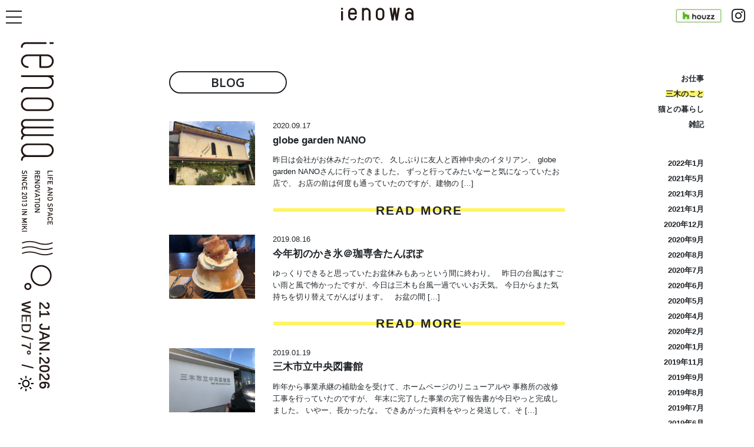

--- FILE ---
content_type: text/html; charset=UTF-8
request_url: https://ienowa.com/blog_category/miki/
body_size: 19188
content:
<!DOCTYPE html>
<html lang="ja">
<head>
	<meta charset="UTF-8" />
	<meta name="viewport" content="width=device-width, initial-scale=1.0">
	<meta name="format-detection" content="telephone=no">
	<title>三木のこと | BLOGカテゴリ | IENOWA</title>

	<link href="https://fonts.googleapis.com/css?family=Open+Sans" rel="stylesheet">
	<link rel="stylesheet" href="https://ienowa.com/ienowa/wp-content/themes/ienowa/assets/fonts/weather-icons/css/weather-icons.min.css">
	<link rel="stylesheet" href="https://ienowa.com/ienowa/wp-content/themes/ienowa/assets/fonts/font-awesome/css/font-awesome.min.css">
	<link rel="stylesheet" href="https://ienowa.com/ienowa/wp-content/themes/ienowa/assets/stylesheets/styles.css">
	<link rel='dns-prefetch' href='//s.w.org' />
<link rel="alternate" type="application/rss+xml" title="IENOWA &raquo; 三木のこと BLOGカテゴリ のフィード" href="https://ienowa.com/blog_category/miki/feed/" />
		<script type="text/javascript">
			window._wpemojiSettings = {"baseUrl":"https:\/\/s.w.org\/images\/core\/emoji\/11\/72x72\/","ext":".png","svgUrl":"https:\/\/s.w.org\/images\/core\/emoji\/11\/svg\/","svgExt":".svg","source":{"concatemoji":"https:\/\/ienowa.com\/ienowa\/wp-includes\/js\/wp-emoji-release.min.js?ver=4.9.26"}};
			!function(e,a,t){var n,r,o,i=a.createElement("canvas"),p=i.getContext&&i.getContext("2d");function s(e,t){var a=String.fromCharCode;p.clearRect(0,0,i.width,i.height),p.fillText(a.apply(this,e),0,0);e=i.toDataURL();return p.clearRect(0,0,i.width,i.height),p.fillText(a.apply(this,t),0,0),e===i.toDataURL()}function c(e){var t=a.createElement("script");t.src=e,t.defer=t.type="text/javascript",a.getElementsByTagName("head")[0].appendChild(t)}for(o=Array("flag","emoji"),t.supports={everything:!0,everythingExceptFlag:!0},r=0;r<o.length;r++)t.supports[o[r]]=function(e){if(!p||!p.fillText)return!1;switch(p.textBaseline="top",p.font="600 32px Arial",e){case"flag":return s([55356,56826,55356,56819],[55356,56826,8203,55356,56819])?!1:!s([55356,57332,56128,56423,56128,56418,56128,56421,56128,56430,56128,56423,56128,56447],[55356,57332,8203,56128,56423,8203,56128,56418,8203,56128,56421,8203,56128,56430,8203,56128,56423,8203,56128,56447]);case"emoji":return!s([55358,56760,9792,65039],[55358,56760,8203,9792,65039])}return!1}(o[r]),t.supports.everything=t.supports.everything&&t.supports[o[r]],"flag"!==o[r]&&(t.supports.everythingExceptFlag=t.supports.everythingExceptFlag&&t.supports[o[r]]);t.supports.everythingExceptFlag=t.supports.everythingExceptFlag&&!t.supports.flag,t.DOMReady=!1,t.readyCallback=function(){t.DOMReady=!0},t.supports.everything||(n=function(){t.readyCallback()},a.addEventListener?(a.addEventListener("DOMContentLoaded",n,!1),e.addEventListener("load",n,!1)):(e.attachEvent("onload",n),a.attachEvent("onreadystatechange",function(){"complete"===a.readyState&&t.readyCallback()})),(n=t.source||{}).concatemoji?c(n.concatemoji):n.wpemoji&&n.twemoji&&(c(n.twemoji),c(n.wpemoji)))}(window,document,window._wpemojiSettings);
		</script>
		<style type="text/css">
img.wp-smiley,
img.emoji {
	display: inline !important;
	border: none !important;
	box-shadow: none !important;
	height: 1em !important;
	width: 1em !important;
	margin: 0 .07em !important;
	vertical-align: -0.1em !important;
	background: none !important;
	padding: 0 !important;
}
</style>
<link rel='stylesheet' id='contact-form-7-css'  href='https://ienowa.com/ienowa/wp-content/plugins/contact-form-7/includes/css/styles.css?ver=5.0.5' type='text/css' media='all' />
<script type='text/javascript' src='https://ienowa.com/ienowa/wp-includes/js/jquery/jquery.js?ver=1.12.4'></script>
<script type='text/javascript' src='https://ienowa.com/ienowa/wp-includes/js/jquery/jquery-migrate.min.js?ver=1.4.1'></script>
<link rel='https://api.w.org/' href='https://ienowa.com/wp-json/' />
<link rel="EditURI" type="application/rsd+xml" title="RSD" href="https://ienowa.com/ienowa/xmlrpc.php?rsd" />
<link rel="wlwmanifest" type="application/wlwmanifest+xml" href="https://ienowa.com/ienowa/wp-includes/wlwmanifest.xml" /> 
<meta name="generator" content="WordPress 4.9.26" />
<link rel="apple-touch-icon" sizes="180x180" href="/ienowa/wp-content/uploads/fbrfg/apple-touch-icon.png">
<link rel="icon" type="image/png" sizes="32x32" href="/ienowa/wp-content/uploads/fbrfg/favicon-32x32.png">
<link rel="icon" type="image/png" sizes="16x16" href="/ienowa/wp-content/uploads/fbrfg/favicon-16x16.png">
<link rel="manifest" href="/ienowa/wp-content/uploads/fbrfg/site.webmanifest">
<link rel="mask-icon" href="/ienowa/wp-content/uploads/fbrfg/safari-pinned-tab.svg" color="#5bbad5">
<link rel="shortcut icon" href="/ienowa/wp-content/uploads/fbrfg/favicon.ico">
<meta name="msapplication-TileColor" content="#ffc40d">
<meta name="msapplication-config" content="/ienowa/wp-content/uploads/fbrfg/browserconfig.xml">
<meta name="theme-color" content="#ffffff">	<script src="https://ienowa.com/ienowa/wp-content/themes/ienowa/assets/js/libs.min.js" type="text/javascript"></script>

	<link rel="stylesheet" href="https://ienowa.com/ienowa/wp-content/themes/ienowa/assets/drawer/css/drawer.css">
	<script src="https://ienowa.com/ienowa/wp-content/themes/ienowa/assets/drawer/js/drawer.min.js" type="text/javascript"></script>
	<script src="https://ienowa.com/ienowa/wp-content/themes/ienowa/assets/iscroll.js" type="text/javascript"></script>
	<script src="https://ienowa.com/ienowa/wp-content/themes/ienowa/assets/js/scroll.js" type="text/javascript"></script>
	
</head>
<body class="archive tax-blog_category term-miki term-7 drawer drawer--left">

<main>
<img class="weather-bg" src="https://ienowa.com/ienowa/wp-content/themes/ienowa/assets/images/weather3.php?weather=Clear&temperature=7">

<button type="button" class="drawer-toggle drawer-hamburger">
	<span class="sr-only">toggle navigation</span>
	<span class="drawer-hamburger-icon"></span>
</button>

<header role="banner">
	<nav class="drawer-nav" role="navigation">
		<ul class="drawer-menu">
			<li>
				<a class="drawer-brand" href="#">
					<img src="https://ienowa.com/ienowa/wp-content/themes/ienowa/assets/images/logo-nav.svg">
				</a>
			</li>
			<li><a class="drawer-menu-item" href="https://ienowa.com">TOP</a></li>
			<li><a class="drawer-menu-item" href="https://ienowa.com/news/">news</a></li>
			<li><a class="drawer-menu-item" href="https://ienowa.com/house-shop/">house - 住戸</a></li>
			<li><a class="drawer-menu-item" href="https://ienowa.com/house-shop/?shop=1">shop - 店舗・オフィス</a></li>
			<li><a class="drawer-menu-item" href="https://ienowa.com/pets/">ペットと暮らす家</a></li>
			<li><a class="drawer-menu-item" href="https://ienowa.com/blog/">blog</a></li>
			<li><a class="drawer-menu-item" href="https://ienowa.com#contact">contact</a></li>
			<li><a class="drawer-menu-item" href="https://orunen.thebase.in/" target="_blank">WEB SHOP&emsp;<i class="fa fa-external-link"></i></a></li>
			<li class="pt-4 pl-3">
        <a href="https://www.houzz.jp/pro/a-nakao" target="_blank" class=" btn py-0">
            <img style="width: 82px;" class="align-middle" src="https://ienowa.com/ienowa/wp-content/themes/ienowa/assets/images/top/badge_1.jpg">
        </a>
        <a class="btn text-body" href="https://www.instagram.com/ienowa_nakaokensetsu/" target="_blank"><i class="fa fa-instagram fa-2x"></i></a>
      </li>
			
		</ul>
    </nav>
</header>
<script>
$(document).ready(function() {
	$('.drawer').drawer();
});
</script>
<nav class="nav-pc bg-white">
    <div class="container-fluid py-3">
        <div class="form-row">
            <div class="col-5 col-md-6 offset-2 offset-md-3 text-center">
                <a href="https://ienowa.com">
                    <img src="https://ienowa.com/ienowa/wp-content/themes/ienowa/assets/images/logo-nav.svg">
                </a>
            </div>
            <div class="col-5 col-md-3 text-right">
                <a href="https://www.houzz.jp/pro/a-nakao" target="_blank" class="text-black btn py-0">
                    <img style="width: 82px;" class="align-middle" src="https://ienowa.com/ienowa/wp-content/themes/ienowa/assets/images/top/badge_1.jpg">
                </a>
                <a href="https://www.instagram.com/ienowa_nakaokensetsu/" target="_blank" class="d-inline-block text-black">
                    <i class="fa fa-instagram fa-2x align-middle"></i>
                </a>
            </div>
        </div>
    </div>
</nav>
<div class="py-5">
</div>

<section class="section-concept p-relative pb-5">
    <div class="container py-5">
        <div class="pl-lg-5 pl-md-6">
            <div class="row">
                <div class="col-lg-8 col-xl-9">
                <h4>
                    <span class="title-rounded open-sans bold tracking-1 mb-5">BLOG</span>
                </h4>


                        <archive class="row">
                <div class="col-md-3 mb-3">
                    <img class="img-fluid" src="https://ienowa.com/ienowa/wp-content/uploads/2020/09/IMG_5501.jpg">
                </div>
                <div class="col-md-9 mb-4">
                    <h6>2020.09.17</h6>
                    <h5 class="bold">globe garden NANO</h5>
                    <p class="line-height-18">
                        <p>昨日は会社がお休みだったので、 久しぶりに友人と西神中央のイタリアン、 globe garden NANOさんに行ってきました。 ずっと行ってみたいなーと気になっていたお店で、 お店の前は何度も通っていたのですが、建物の [&hellip;]</p>
                    </p>
                    <a class="btn btn-block bold btn-line-marker" href="https://ienowa.com/blog/globe-garden-nano/">READ MORE</a>
                </div>
            </archive>
                        <archive class="row">
                <div class="col-md-3 mb-3">
                    <img class="img-fluid" src="https://ienowa.com/ienowa/wp-content/uploads/2019/08/IMG_0760.jpg">
                </div>
                <div class="col-md-9 mb-4">
                    <h6>2019.08.16</h6>
                    <h5 class="bold">今年初のかき氷＠珈専舎たんぽぽ</h5>
                    <p class="line-height-18">
                        <p>ゆっくりできると思っていたお盆休みもあっという間に終わり。 &nbsp; 昨日の台風はすごい雨と風で怖かったですが、今日は三木も台風一過でいいお天気。 今日からまた気持ちを切り替えてがんばります。 &nbsp; お盆の間 [&hellip;]</p>
                    </p>
                    <a class="btn btn-block bold btn-line-marker" href="https://ienowa.com/blog/%e4%bb%8a%e5%b9%b4%e5%88%9d%e3%81%ae%e3%81%8b%e3%81%8d%e6%b0%b7%ef%bc%a0%e3%81%9f%e3%82%93%e3%81%bd%e3%81%bd/">READ MORE</a>
                </div>
            </archive>
                        <archive class="row">
                <div class="col-md-3 mb-3">
                    <img class="img-fluid" src="https://ienowa.com/ienowa/wp-content/uploads/2019/01/IMG_0667.jpg">
                </div>
                <div class="col-md-9 mb-4">
                    <h6>2019.01.19</h6>
                    <h5 class="bold">三木市立中央図書館</h5>
                    <p class="line-height-18">
                        <p>昨年から事業承継の補助金を受けて、ホームページのリニューアルや 事務所の改修工事を行っていたのですが、 年末に完了した事業の完了報告書が今日やっと完成しました。 いやー、長かったな。 できあがった資料をやっと発送して、そ [&hellip;]</p>
                    </p>
                    <a class="btn btn-block bold btn-line-marker" href="https://ienowa.com/blog/%e4%b8%89%e6%9c%a8%e5%b8%82%e7%ab%8b%e4%b8%ad%e5%a4%ae%e5%9b%b3%e6%9b%b8%e9%a4%a8/">READ MORE</a>
                </div>
            </archive>
                        <archive class="row">
                <div class="col-md-3 mb-3">
                    <img class="img-fluid" src="https://ienowa.com/ienowa/wp-content/uploads/2018/11/016084bb850a109477351678990135940e77292f96.jpg">
                </div>
                <div class="col-md-9 mb-4">
                    <h6>2018.11.23</h6>
                    <h5 class="bold">WHATNOT HARDWARE STORE</h5>
                    <p class="line-height-18">
                        <p>事務所のある三木市緑が丘から車で約20分。 小野方面の175号線沿いに社長の好きな藤平ラーメンというラーメン屋さん があって時々行くのですが、その向かいに発見した「WHATNOT」さん。 何かできてるなーと気にはなってた [&hellip;]</p>
                    </p>
                    <a class="btn btn-block bold btn-line-marker" href="https://ienowa.com/blog/whatnot/">READ MORE</a>
                </div>
            </archive>
                        <archive class="row">
                <div class="col-md-3 mb-3">
                    <img class="img-fluid" src="https://ienowa.com/ienowa/wp-content/uploads/2018/11/01b30ed6c391d3346d035376dfee9606bf16c01296.jpg">
                </div>
                <div class="col-md-9 mb-4">
                    <h6>2018.11.20</h6>
                    <h5 class="bold">洋食の太陽</h5>
                    <p class="line-height-18">
                        <p>事務所から車で5分のところにある「洋食の太陽」という洋食屋さん。 結構昔からある、いつも行列ができている人気のお店。 最近帰りが遅くなることが多いので、久しぶりに社長と行きました。 &nbsp; 冬といえば、私の大好きな [&hellip;]</p>
                    </p>
                    <a class="btn btn-block bold btn-line-marker" href="https://ienowa.com/blog/%e6%b4%8b%e9%a3%9f%e3%81%ae%e5%a4%aa%e9%99%bd/">READ MORE</a>
                </div>
            </archive>
                        <archive class="row">
                <div class="col-md-3 mb-3">
                    <img class="img-fluid" src="https://ienowa.com/ienowa/wp-content/uploads/2018/12/a1cc86c2063f34f3710fd98e5ac33907.jpg">
                </div>
                <div class="col-md-9 mb-4">
                    <h6>2018.11.08</h6>
                    <h5 class="bold">三木金物まつり2018</h5>
                    <p class="line-height-18">
                        <p>三木といえば金物のまち。 毎年11月の第1土日に開催されている金物まつりには、 市内外から約18万人の来場者が訪れるらしく、 三木の大きなイベントのひとつです。 &nbsp; &nbsp; 包丁や大工道具などの金物が格安 [&hellip;]</p>
                    </p>
                    <a class="btn btn-block bold btn-line-marker" href="https://ienowa.com/blog/%e4%b8%89%e6%9c%a8%e9%87%91%e7%89%a9%e3%81%be%e3%81%a4%e3%82%8a2018/">READ MORE</a>
                </div>
            </archive>
                            </div>
                <div class="col-lg-4 col-xl-3">
                    <div class="py-5 d-md-none">
</div>

<ul class="list-category text-center text-md-right list-unstyled line-height-2 mb-5">
<li><a href="https://ienowa.com/blog_category/work/">お仕事</a></li><li><a class="selected" href="https://ienowa.com/blog_category/miki/">三木のこと</a></li><li><a href="https://ienowa.com/blog_category/home/">猫との暮らし</a></li><li><a href="https://ienowa.com/blog_category/%e9%9b%91%e8%a8%98/">雑記</a></li></ul>
<ul class="list-category text-center text-md-right list-unstyled line-height-2">
	<li><a href='https://ienowa.com/2022/01/?post_type=blog'>2022年1月</a></li>
	<li><a href='https://ienowa.com/2021/05/?post_type=blog'>2021年5月</a></li>
	<li><a href='https://ienowa.com/2021/03/?post_type=blog'>2021年3月</a></li>
	<li><a href='https://ienowa.com/2021/01/?post_type=blog'>2021年1月</a></li>
	<li><a href='https://ienowa.com/2020/12/?post_type=blog'>2020年12月</a></li>
	<li><a href='https://ienowa.com/2020/09/?post_type=blog'>2020年9月</a></li>
	<li><a href='https://ienowa.com/2020/08/?post_type=blog'>2020年8月</a></li>
	<li><a href='https://ienowa.com/2020/07/?post_type=blog'>2020年7月</a></li>
	<li><a href='https://ienowa.com/2020/06/?post_type=blog'>2020年6月</a></li>
	<li><a href='https://ienowa.com/2020/05/?post_type=blog'>2020年5月</a></li>
	<li><a href='https://ienowa.com/2020/04/?post_type=blog'>2020年4月</a></li>
	<li><a href='https://ienowa.com/2020/02/?post_type=blog'>2020年2月</a></li>
	<li><a href='https://ienowa.com/2020/01/?post_type=blog'>2020年1月</a></li>
	<li><a href='https://ienowa.com/2019/11/?post_type=blog'>2019年11月</a></li>
	<li><a href='https://ienowa.com/2019/09/?post_type=blog'>2019年9月</a></li>
	<li><a href='https://ienowa.com/2019/08/?post_type=blog'>2019年8月</a></li>
	<li><a href='https://ienowa.com/2019/07/?post_type=blog'>2019年7月</a></li>
	<li><a href='https://ienowa.com/2019/06/?post_type=blog'>2019年6月</a></li>
	<li><a href='https://ienowa.com/2019/05/?post_type=blog'>2019年5月</a></li>
	<li><a href='https://ienowa.com/2019/03/?post_type=blog'>2019年3月</a></li>
	<li><a href='https://ienowa.com/2019/02/?post_type=blog'>2019年2月</a></li>
	<li><a href='https://ienowa.com/2019/01/?post_type=blog'>2019年1月</a></li>
	<li><a href='https://ienowa.com/2018/12/?post_type=blog'>2018年12月</a></li>
	<li><a href='https://ienowa.com/2018/11/?post_type=blog'>2018年11月</a></li>
</ul>
                </div>
            </div>

            
        </div>
    </div>
</section>
</main>
<footer class="bg-gray-light py-4">
    <div class="container pt-5 text-white">
        <img class="d-block mx-auto img-fluid" src="https://ienowa.com/ienowa/wp-content/themes/ienowa/assets/images/icon-footer.svg">
        <div class="row mt-5">
            <div class="col-md-6">
                <p class="pr-4 pt-2">
                    <img class="d-block ml-auto img-fluid" src="https://ienowa.com/ienowa/wp-content/themes/ienowa/assets/images/logo-footer.svg">
                </p>
            </div>
            <div class="col-md-6">
                <p class="pl-4 bold line-height-2">
                    兵庫県三木市緑が丘町本町1-202-1<br>
                    TEL : 0794-85-2525 / FAX : 0794-85-2650
                </p>
            </div>
        </div>
        <p class="text-center open-sans bold tracking-1 mt-5">&copy; <a class="text-white" href="http://nakao-kensetsu.com/" target="_blank">NAKAO KENSETSU</a> ALL Rights reserved.</p>
    </div>
</footer>

</body>
<script type='text/javascript'>
/* <![CDATA[ */
var wpcf7 = {"apiSettings":{"root":"https:\/\/ienowa.com\/wp-json\/contact-form-7\/v1","namespace":"contact-form-7\/v1"},"recaptcha":{"messages":{"empty":"\u3042\u306a\u305f\u304c\u30ed\u30dc\u30c3\u30c8\u3067\u306f\u306a\u3044\u3053\u3068\u3092\u8a3c\u660e\u3057\u3066\u304f\u3060\u3055\u3044\u3002"}}};
/* ]]> */
</script>
<script type='text/javascript' src='https://ienowa.com/ienowa/wp-content/plugins/contact-form-7/includes/js/scripts.js?ver=5.0.5'></script>
<script type='text/javascript' src='https://ienowa.com/ienowa/wp-includes/js/wp-embed.min.js?ver=4.9.26'></script>
</html>

--- FILE ---
content_type: image/svg+xml
request_url: https://ienowa.com/ienowa/wp-content/themes/ienowa/assets/images/weather3.php?weather=Clear&temperature=7
body_size: 4193
content:
<svg version="1.1" xmlns="http://www.w3.org/2000/svg" xmlns:xlink="http://www.w3.org/1999/xlink" 
	width="110" height="780" viewBox="0 0 110 780" xml:space="preserve">
	<style type="text/css">
		.st0{fill:#231815;}
		.st1{fill:#231815;stroke:#231815;stroke-width:0.75;stroke-miterlimit:10;}
		.st2{font-family:"游ゴシック体", YuGothic, "游ゴシック",YuGothic,"Hiragino Kaku Gothic ProN",メイリオ,Meiryo, sans-serif;}
		.st3{font-size:28px;}
		.st4{letter-spacing:0.05em;}
		.st5{font-size:26px;}
	</style>
<g transform="translate(110,0),rotate(90)">
	<g>
		<path class="st0" d="M3.8,10.7c1,0,1.8-0.8,1.8-1.8v-5c0-1-0.8-1.8-1.8-1.8S2,2.8,2,3.8v5C2,9.9,2.8,10.7,3.8,10.7z"/>
		<path class="st0" d="M11.5,64.3c-3.2,0-5.8-2.6-5.8-5.8V18.2c0-1-0.8-1.8-1.8-1.8S2,17.2,2,18.2v40.3c0,5.2,4.3,9.5,9.5,9.5
			c1,0,1.8-0.8,1.8-1.8S12.5,64.3,11.5,64.3z"/>
		<path class="st0" d="M140.4,54.3V15.6c0-7.5-6.1-13.6-13.6-13.6c-7.5,0-13.6,6.1-13.6,13.6v38.7c0,7.5,6.1,13.6,13.6,13.6
			C134.3,68,140.4,61.9,140.4,54.3z M116.8,54.3V15.6c0-5.5,4.5-10,10-10c5.5,0,10,4.5,10,10v38.7c0,5.5-4.5,10-10,10
			C121.3,64.3,116.8,59.8,116.8,54.3z"/>
		<path class="st0" d="M40.1,2c-7.5,0-13.6,6.1-13.6,13.6v38.7c0,7.5,6.1,13.6,13.6,13.6c7.5,0,13.6-6.1,13.6-13.6
			c0-1-0.8-1.8-1.8-1.8c-1,0-1.8,0.8-1.8,1.8c0,5.5-4.5,10-10,10c-5.5,0-10-4.5-10-10V30.9h21.8c1,0,1.8-0.8,1.8-1.8V15.6
			C53.7,8.1,47.6,2,40.1,2z M50,27.2H30.1V15.6c0-5.5,4.5-10,10-10c5.5,0,10,4.5,10,10V27.2z"/>
		<path class="st0" d="M68.4,3.8v62.3c0,1,0.8,1.8,1.8,1.8s1.8-0.8,1.8-1.8V15.6c0-5.5,4.5-10,10-10c5.5,0,10,4.5,10,10v42.8
			c0,5.2,4.3,9.5,9.5,9.5c1,0,1.8-0.8,1.8-1.8s-0.8-1.8-1.8-1.8c-3.2,0-5.8-2.6-5.8-5.8V15.6C95.7,8.1,89.5,2,82,2
			c-3.9,0-7.5,1.7-10,4.3V3.8c0-1-0.8-1.8-1.8-1.8S68.4,2.8,68.4,3.8z"/>
		<path class="st0" d="M198.1,66.1c0-1-0.8-1.8-1.8-1.8c-3.2,0-5.8-2.6-5.8-5.8V3.8c0-1-0.8-1.8-1.8-1.8c-1,0-1.8,0.8-1.8,1.8v54.6
			c0,3.2-2.6,5.8-5.8,5.8c-3.2,0-5.8-2.6-5.8-5.8V3.8c0-1-0.8-1.8-1.8-1.8s-1.8,0.8-1.8,1.8v54.6c0,3.2-2.6,5.8-5.8,5.8
			c-3.2,0-5.8-2.6-5.8-5.8V3.8c0-1-0.8-1.8-1.8-1.8s-1.8,0.8-1.8,1.8v54.6c0,5.2,4.3,9.5,9.5,9.5c3.1,0,5.9-1.6,7.6-3.9
			c1.7,2.4,4.5,3.9,7.6,3.9c3.1,0,5.9-1.6,7.6-3.9c1.7,2.4,4.5,3.9,7.6,3.9C197.3,68,198.1,67.2,198.1,66.1z"/>
		<path class="st0" d="M238.5,64.3c-3.2,0-5.8-2.6-5.8-5.8v-4.2V15.6c0-7.5-6.1-13.6-13.6-13.6c-7.5,0-13.6,6.1-13.6,13.6v38.7
			c0,7.5,6.1,13.6,13.6,13.6c4.4,0,8.4-2.1,10.9-5.5c1.5,3.2,4.8,5.5,8.6,5.5c1,0,1.8-0.8,1.8-1.8S239.5,64.3,238.5,64.3z M229,54.3
			c0,5.5-4.5,10-10,10c-5.5,0-10-4.5-10-10V15.6c0-5.5,4.5-10,10-10c5.5,0,10,4.5,10,10V54.3z"/>
	</g>
	<g>
		<path class="st0" d="M425.3,65.3c0.2,0.6,0.9,0.9,1.4,0.6c0.6-0.2,0.9-0.9,0.6-1.4c-3.5-9.2-3.5-18.7,0-29.1
			c3.9-10.8,3.9-21.4,0-30.7c-0.2-0.4-0.6-0.7-1-0.7c-0.1,0-0.3,0-0.4,0.1c-0.6,0.2-0.8,0.9-0.6,1.4c3.7,8.7,3.7,18.8,0,29.1
			C421.6,45.6,421.6,55.6,425.3,65.3z"/>
		<path class="st0" d="M414.8,65.3c0.2,0.6,0.9,0.9,1.4,0.6c0.6-0.2,0.9-0.9,0.6-1.4c-3.5-9.2-3.5-18.7,0-29.1
			c3.9-10.8,3.9-21.4,0-30.7c-0.2-0.4-0.6-0.7-1-0.7c-0.1,0-0.3,0-0.4,0.1c-0.6,0.2-0.8,0.9-0.6,1.4c3.7,8.7,3.7,18.8,0,29.1
			C411.2,45.6,411.2,55.6,414.8,65.3z"/>
		<path class="st0" d="M404.3,65.3c0.2,0.6,0.9,0.9,1.4,0.6c0.6-0.2,0.9-0.9,0.6-1.4c-3.5-9.2-3.5-18.7,0-29.1
			c3.9-10.8,3.9-21.4,0-30.7c-0.2-0.4-0.6-0.7-1-0.7c-0.1,0-0.3,0-0.4,0.1c-0.6,0.2-0.8,0.9-0.6,1.4c3.7,8.7,3.7,18.8,0,29.1
			C400.7,45.6,400.7,55.6,404.3,65.3z"/>
		<path class="st0" d="M488.6,15.8c-3.1-4.7-7.8-8-13.3-9.1c-11.4-2.4-22.6,4.9-25,16.3c-1.2,5.5-0.1,11.2,3,15.9
			c2.4,3.7,5.9,6.5,10,8.1c1.1,0.4,2.2,0.8,3.4,1c1.5,0.3,2.9,0.5,4.3,0.5c9.8,0,18.6-6.8,20.7-16.8
			C492.8,26.2,491.7,20.5,488.6,15.8z M488.5,31c-2,9.7-11.6,15.9-21.3,13.9c-4.7-1-8.7-3.7-11.3-7.8c-2.6-4-3.5-8.8-2.5-13.5
			c1-4.7,3.7-8.7,7.8-11.3c3-1.9,6.3-2.9,9.8-2.9c1.2,0,2.5,0.1,3.7,0.4l0,0c1,0.2,1.9,0.5,2.8,0.8C485.7,13.8,490.3,22.4,488.5,31z"
			/>
		<path class="st0" d="M498.9,50.1c-1-1.6-2.6-2.7-4.5-3.1c-1.9-0.4-3.8,0-5.4,1c-1.6,1-2.7,2.6-3.1,4.5c-0.7,3.4,1.1,6.8,4.4,8.1
			c0.4,0.1,0.7,0.3,1.1,0.3c0.5,0.1,1,0.2,1.5,0.2c3.3,0,6.3-2.3,7-5.7C500.3,53.6,499.9,51.7,498.9,50.1z M496.8,54.8
			c-0.4,2.1-2.6,3.5-4.7,3.1c-1-0.2-1.9-0.8-2.5-1.7c-0.6-0.9-0.8-1.9-0.6-3c0.2-1,0.8-1.9,1.7-2.5l0,0c0.7-0.4,1.4-0.6,2.2-0.6
			c0.3,0,0.5,0,0.8,0.1c0.2,0,0.4,0.1,0.6,0.2C496.2,51,497.2,52.9,496.8,54.8z"/>
		<path class="st0" d="M260.5,4h1.5v9h4.9v1.5h-6.5V4z"/>
		<path class="st0" d="M269,4h1.5v10.5H269V4z"/>
		<path class="st0" d="M273.1,4h6.5v1.5h-4.9v3.1h4.2V10h-4.2v4.5h-1.5V4z"/>
		<path class="st0" d="M281.3,4h6.5v1.5h-4.9v3h4.2v1.4h-4.2V13h4.9v1.5h-6.5V4z"/>
		<path class="st0" d="M298.8,12.1h-3.8l-0.8,2.3h-1.6L296.2,4h1.3l3.7,10.5h-1.6L298.8,12.1z M298.3,10.7l-1.5-4.6h0l-1.5,4.6H298.3
			z"/>
		<path class="st0" d="M302.8,4h1.4l4.6,7.4h0V4h1.5v10.5H309L304.4,7h0v7.4h-1.5V4z"/>
		<path class="st0" d="M313.2,4h3.6c1.4,0,2.4,0.6,3.1,1.8c0.2,0.4,0.4,0.8,0.5,1.2c0.1,0.4,0.1,1.2,0.1,2.2c0,1.1,0,1.9-0.1,2.4
			c0,0.2-0.1,0.4-0.2,0.6c-0.1,0.2-0.2,0.4-0.3,0.5c-0.3,0.5-0.7,0.9-1.2,1.2c-0.5,0.3-1.2,0.5-1.9,0.5h-3.4V4z M314.7,13h1.8
			c0.9,0,1.5-0.3,1.9-0.9c0.2-0.2,0.3-0.5,0.3-0.9c0-0.3,0.1-1,0.1-1.9c0-0.9,0-1.6-0.1-2c-0.1-0.4-0.2-0.7-0.4-1
			c-0.4-0.6-1-0.9-1.8-0.9h-1.8V13z"/>
		<path class="st0" d="M326.7,11.9c0.8,0.7,1.8,1,2.9,1c1.3,0,2-0.5,2-1.5c0-0.8-0.4-1.3-1.3-1.4c-0.4-0.1-0.9-0.1-1.3-0.2
			c-0.9-0.1-1.5-0.5-2-1c-0.5-0.5-0.7-1.2-0.7-1.9c0-0.9,0.3-1.7,0.9-2.2c0.6-0.6,1.4-0.8,2.4-0.8c1.3,0,2.4,0.4,3.3,1.1L332,6.3
			c-0.8-0.5-1.6-0.8-2.5-0.8c-0.5,0-0.9,0.1-1.2,0.4c-0.3,0.3-0.5,0.6-0.5,1.1c0,0.3,0.1,0.6,0.3,0.8c0.2,0.2,0.6,0.4,1.1,0.5
			c0.3,0,0.7,0.1,1.1,0.2c1,0.1,1.7,0.5,2.1,1.1c0.5,0.6,0.7,1.2,0.7,2c-0.1,2-1.2,3-3.6,3c-1.5,0-2.8-0.5-3.9-1.4L326.7,11.9z"/>
		<path class="st0" d="M335.3,4h3.7c0.4,0,0.8,0,1.2,0.1c0.4,0.1,0.7,0.3,1.1,0.6c0.3,0.2,0.6,0.6,0.8,1c0.2,0.4,0.3,0.9,0.3,1.5
			c0,0.8-0.3,1.5-0.8,2.1c-0.5,0.7-1.3,1-2.4,1h-2.3v4.1h-1.5V4z M336.8,8.9h2.3c0.6,0,1-0.2,1.3-0.5c0.3-0.3,0.4-0.7,0.4-1.2
			c0-0.4-0.1-0.6-0.2-0.9c-0.1-0.2-0.3-0.4-0.5-0.5c-0.3-0.2-0.7-0.3-1.1-0.3h-2.2V8.9z"/>
		<path class="st0" d="M349.5,12.1h-3.8l-0.8,2.3h-1.6L347,4h1.3l3.7,10.5h-1.6L349.5,12.1z M349.1,10.7l-1.5-4.6h0l-1.5,4.6H349.1z"
			/>
		<path class="st0" d="M360.4,11.6c-0.2,1-0.6,1.7-1.3,2.2c-0.6,0.5-1.4,0.8-2.3,0.8c-0.8,0-1.5-0.2-2-0.6c-0.5-0.4-0.9-0.8-1.2-1.3
			c-0.1-0.2-0.1-0.3-0.2-0.5c-0.1-0.1-0.1-0.3-0.1-0.6c-0.1-0.4-0.1-1.2-0.1-2.4c0-1.2,0-2,0.1-2.4c0.1-0.4,0.2-0.7,0.3-1
			c0.2-0.5,0.6-0.9,1.2-1.3c0.5-0.4,1.2-0.6,2-0.6c1,0,1.8,0.3,2.4,0.9c0.6,0.6,1,1.3,1.2,2.2h-1.6c-0.1-0.4-0.4-0.8-0.7-1.1
			c-0.3-0.3-0.8-0.4-1.3-0.4c-0.4,0-0.7,0.1-0.9,0.2c-0.3,0.1-0.5,0.3-0.6,0.5c-0.2,0.2-0.3,0.5-0.4,0.9c-0.1,0.4-0.1,1.1-0.1,2.1
			c0,1,0,1.7,0.1,2.1c0.1,0.4,0.2,0.7,0.4,0.9c0.2,0.2,0.4,0.4,0.6,0.5c0.3,0.2,0.6,0.2,0.9,0.2c0.9,0,1.5-0.5,1.9-1.4H360.4z"/>
		<path class="st0" d="M362.1,4h6.5v1.5h-4.9v3h4.2v1.4h-4.2V13h4.9v1.5h-6.5V4z"/>
		<path class="st0" d="M260.5,29.8h4c0.8,0,1.5,0.2,2.1,0.7c0.6,0.5,1,1.3,1,2.2c0,1.4-0.7,2.4-2,2.9l2.3,4.6h-1.8l-2.1-4.5h-2v4.5
			h-1.5V29.8z M262,34.3h2.3c0.6,0,1-0.2,1.3-0.5c0.3-0.3,0.4-0.7,0.4-1.2c0-0.5-0.2-0.9-0.5-1.2c-0.3-0.2-0.6-0.3-1.1-0.3H262V34.3z
			"/>
		<path class="st0" d="M269.8,29.8h6.5v1.5h-4.9v3h4.2v1.4h-4.2v3.1h4.9v1.5h-6.5V29.8z"/>
		<path class="st0" d="M278.2,29.8h1.4l4.6,7.4h0v-7.4h1.5v10.5h-1.5l-4.6-7.4h0v7.4h-1.5V29.8z"/>
		<path class="st0" d="M288.3,35c0-1.2,0-2,0.1-2.4c0.1-0.4,0.2-0.7,0.3-1c0.2-0.5,0.6-0.9,1.2-1.3c0.5-0.4,1.2-0.6,2-0.6
			c0.8,0,1.5,0.2,2,0.6c0.5,0.4,0.9,0.8,1.2,1.3c0.2,0.3,0.3,0.6,0.4,1c0.1,0.4,0.1,1.2,0.1,2.4c0,1.2,0,2-0.1,2.4
			c-0.1,0.4-0.2,0.8-0.4,1c-0.2,0.5-0.6,0.9-1.2,1.3c-0.5,0.4-1.2,0.6-2,0.6c-0.8,0-1.5-0.2-2-0.6c-0.5-0.4-0.9-0.8-1.2-1.3
			c-0.1-0.2-0.1-0.3-0.2-0.5c-0.1-0.1-0.1-0.3-0.1-0.6C288.3,37,288.3,36.2,288.3,35z M289.8,35c0,1,0,1.7,0.1,2.1
			c0.1,0.4,0.2,0.7,0.4,0.9c0.2,0.2,0.4,0.4,0.6,0.5c0.3,0.2,0.6,0.2,0.9,0.2c0.4,0,0.7-0.1,1-0.2c0.3-0.1,0.5-0.3,0.6-0.5
			c0.2-0.2,0.3-0.5,0.4-0.9c0.1-0.4,0.1-1.1,0.1-2.1c0-1,0-1.7-0.1-2.1c-0.1-0.4-0.2-0.6-0.4-0.9c-0.2-0.2-0.4-0.4-0.6-0.5
			c-0.3-0.1-0.6-0.2-1-0.2c-0.4,0-0.7,0.1-0.9,0.2c-0.3,0.1-0.5,0.3-0.6,0.5c-0.2,0.2-0.3,0.5-0.4,0.9C289.8,33.3,289.8,34,289.8,35z
			"/>
		<path class="st0" d="M296.8,29.8h1.6l2.3,8h0l2.3-8h1.6l-3.3,10.5h-1.2L296.8,29.8z"/>
		<path class="st0" d="M311.5,37.9h-3.8l-0.8,2.3h-1.6l3.7-10.5h1.3l3.7,10.5h-1.6L311.5,37.9z M311.1,36.5l-1.5-4.6h0l-1.5,4.6
			H311.1z"/>
		<path class="st0" d="M317.3,31.2h-2.8v-1.4h7.1v1.4h-2.8v9.1h-1.5V31.2z"/>
		<path class="st0" d="M323.3,29.8h1.5v10.5h-1.5V29.8z"/>
		<path class="st0" d="M327,35c0-1.2,0-2,0.1-2.4c0.1-0.4,0.2-0.7,0.3-1c0.2-0.5,0.6-0.9,1.2-1.3c0.5-0.4,1.2-0.6,2-0.6
			c0.8,0,1.5,0.2,2,0.6c0.5,0.4,0.9,0.8,1.2,1.3c0.2,0.3,0.3,0.6,0.4,1c0.1,0.4,0.1,1.2,0.1,2.4c0,1.2,0,2-0.1,2.4
			c-0.1,0.4-0.2,0.8-0.4,1c-0.2,0.5-0.6,0.9-1.2,1.3c-0.5,0.4-1.2,0.6-2,0.6c-0.8,0-1.5-0.2-2-0.6c-0.5-0.4-0.9-0.8-1.2-1.3
			c-0.1-0.2-0.1-0.3-0.2-0.5c-0.1-0.1-0.1-0.3-0.1-0.6C327,37,327,36.2,327,35z M328.5,35c0,1,0,1.7,0.1,2.1c0.1,0.4,0.2,0.7,0.4,0.9
			c0.2,0.2,0.4,0.4,0.6,0.5c0.3,0.2,0.6,0.2,0.9,0.2c0.4,0,0.7-0.1,1-0.2c0.3-0.1,0.5-0.3,0.6-0.5c0.2-0.2,0.3-0.5,0.4-0.9
			c0.1-0.4,0.1-1.1,0.1-2.1c0-1,0-1.7-0.1-2.1c-0.1-0.4-0.2-0.6-0.4-0.9c-0.2-0.2-0.4-0.4-0.6-0.5c-0.3-0.1-0.6-0.2-1-0.2
			c-0.4,0-0.7,0.1-0.9,0.2c-0.3,0.1-0.5,0.3-0.6,0.5c-0.2,0.2-0.3,0.5-0.4,0.9C328.6,33.3,328.5,34,328.5,35z"/>
		<path class="st0" d="M336.6,29.8h1.4l4.6,7.4h0v-7.4h1.5v10.5h-1.5l-4.6-7.4h0v7.4h-1.5V29.8z"/>
		<path class="st0" d="M260.6,63.4c0.8,0.7,1.8,1,2.9,1c1.3,0,2-0.5,2-1.5c0-0.8-0.4-1.3-1.3-1.4c-0.4-0.1-0.9-0.1-1.3-0.2
			c-0.9-0.1-1.5-0.5-2-1c-0.5-0.5-0.7-1.2-0.7-1.9c0-0.9,0.3-1.7,0.9-2.2c0.6-0.6,1.4-0.8,2.4-0.8c1.3,0,2.4,0.4,3.3,1.1l-0.9,1.3
			c-0.8-0.5-1.6-0.8-2.5-0.8c-0.5,0-0.9,0.1-1.2,0.4c-0.3,0.3-0.5,0.6-0.5,1.1c0,0.3,0.1,0.6,0.3,0.8c0.2,0.2,0.6,0.4,1.1,0.5
			c0.3,0,0.7,0.1,1.1,0.2c1,0.1,1.7,0.5,2.1,1.1c0.5,0.6,0.7,1.2,0.7,2c-0.1,2-1.2,3-3.6,3c-1.5,0-2.8-0.5-3.9-1.4L260.6,63.4z"/>
		<path class="st0" d="M269.2,55.5h1.5V66h-1.5V55.5z"/>
		<path class="st0" d="M273.3,55.5h1.4l4.6,7.4h0v-7.4h1.5V66h-1.5l-4.6-7.4h0V66h-1.5V55.5z"/>
		<path class="st0" d="M290.5,63c-0.2,1-0.6,1.7-1.3,2.2c-0.6,0.5-1.4,0.8-2.3,0.8c-0.8,0-1.5-0.2-2-0.6c-0.5-0.4-0.9-0.8-1.2-1.3
			c-0.1-0.2-0.1-0.3-0.2-0.5c-0.1-0.1-0.1-0.3-0.1-0.6c-0.1-0.4-0.1-1.2-0.1-2.4c0-1.2,0-2,0.1-2.4c0.1-0.4,0.2-0.7,0.3-1
			c0.2-0.5,0.6-0.9,1.2-1.3c0.5-0.4,1.2-0.6,2-0.6c1,0,1.8,0.3,2.4,0.9c0.6,0.6,1,1.3,1.2,2.2h-1.6c-0.1-0.4-0.4-0.8-0.7-1.1
			c-0.3-0.3-0.8-0.4-1.3-0.4c-0.4,0-0.7,0.1-0.9,0.2c-0.3,0.1-0.5,0.3-0.6,0.5c-0.2,0.2-0.3,0.5-0.4,0.9c-0.1,0.4-0.1,1.1-0.1,2.1
			c0,1,0,1.7,0.1,2.1c0.1,0.4,0.2,0.7,0.4,0.9c0.2,0.2,0.4,0.4,0.6,0.5c0.3,0.2,0.6,0.2,0.9,0.2c0.9,0,1.5-0.5,1.9-1.4H290.5z"/>
		<path class="st0" d="M292.2,55.5h6.5V57h-4.9v3h4.2v1.4h-4.2v3.1h4.9V66h-6.5V55.5z"/>
		<path class="st0" d="M303.8,64.6l4-5.1c0.2-0.2,0.3-0.4,0.3-0.6c0-0.2,0.1-0.3,0.1-0.5c0-0.4-0.1-0.7-0.4-1c-0.2-0.3-0.6-0.4-1-0.5
			c-0.4,0-0.7,0.1-1,0.4c-0.3,0.3-0.4,0.6-0.5,1.1h-1.4c0-0.9,0.3-1.6,0.8-2.2c0.5-0.6,1.2-0.8,2-0.8c0.9,0,1.6,0.3,2.1,0.9
			c0.6,0.6,0.8,1.3,0.8,2.1c0,0.7-0.2,1.3-0.6,1.8l-3.3,4.2h3.9V66h-5.8V64.6z"/>
		<path class="st0" d="M311.3,58.4c0-1,0.3-1.7,0.9-2.2c0.6-0.5,1.2-0.8,2-0.8c0.8,0,1.5,0.3,2,0.8c0.6,0.5,0.9,1.3,0.9,2.2V63
			c0,1-0.3,1.7-0.9,2.2c-0.6,0.5-1.2,0.8-2,0.8c-0.8,0-1.4-0.3-2-0.8c-0.6-0.5-0.9-1.3-0.9-2.2V58.4z M315.6,58.5
			c0-1.1-0.5-1.6-1.4-1.6c-0.9,0-1.4,0.6-1.4,1.6V63c0,1.1,0.5,1.6,1.4,1.6c0.9,0,1.4-0.5,1.4-1.6V58.5z"/>
		<path class="st0" d="M320.9,57.1l-1.4,1.1v-1.6l1.4-1.1h1.4V66h-1.4V57.1z"/>
		<path class="st0" d="M328,59.9h0.5c0.5,0,0.9-0.1,1.2-0.4c0.3-0.3,0.4-0.6,0.4-1.1c0-0.4-0.2-0.8-0.4-1.1c-0.3-0.3-0.6-0.4-1.1-0.4
			c-0.3,0-0.6,0.1-0.8,0.3c-0.3,0.2-0.5,0.5-0.5,1h-1.5c0.1-0.8,0.4-1.4,0.9-2c0.5-0.5,1.2-0.8,1.9-0.8c0.9,0,1.7,0.3,2.2,0.9
			c0.5,0.6,0.8,1.3,0.8,2.1c0,0.4-0.1,0.8-0.2,1.2c-0.2,0.4-0.5,0.7-0.9,1c0.4,0.3,0.8,0.6,1,1c0.2,0.4,0.3,0.8,0.3,1.3
			c0,1-0.3,1.8-0.9,2.3c-0.6,0.6-1.3,0.9-2.2,0.9c-0.7,0-1.3-0.2-1.8-0.7c-0.5-0.5-0.9-1.1-1-2h1.5c0.1,0.4,0.3,0.6,0.5,0.8
			c0.2,0.2,0.6,0.3,1,0.3c0.4,0,0.8-0.2,1.1-0.5c0.3-0.3,0.5-0.7,0.5-1.2c0-0.5-0.2-0.9-0.5-1.2c-0.3-0.3-0.7-0.4-1.1-0.4H328V59.9z"
			/>
	</g>

	<path class="st0" d="M337.7,55.5h1.5V66h-1.5V55.5z"/>
	<path class="st0" d="M341.8,55.5h1.4l4.6,7.4h0v-7.4h1.5V66h-1.5l-4.6-7.4h0V66h-1.5V55.5z"/>
	<path class="st0" d="M356,55.5h1.4l2.9,6.8l2.9-6.8h1.5V66h-1.5v-6.5h0l-2.1,5h-1.3l-2.1-5h0V66H356V55.5z"/>
	<path class="st0" d="M367.4,55.5h1.5V66h-1.5V55.5z"/>
	<path class="st0" d="M371.5,55.5h1.5v5.4h0l4.2-5.4h1.8l-3.3,4.1l3.6,6.3h-1.8l-2.8-5.1l-1.8,1.9V66h-1.5V55.5z"/>
	<path class="st0" d="M381.1,55.5h1.5V66h-1.5V55.5z"/>
	<g>
		<rect x="587" y="49.5" transform="matrix(0.2523 -0.9676 0.9676 0.2523 395.7047 621.697)" class="st0" width="24.2" height="2.6"/>
		<rect x="652" y="40" transform="matrix(0.2523 -0.9676 0.9676 0.2523 445.9682 686.7574)" class="st0" width="24.2" height="2.6"/>
		<text transform="matrix(1 0 0 1.01 523.8149 30.3167)" class="st1 st2 st3 st4" style="letter-spacing: 0.05em;">21 JAN.2026</text>
		<text transform="matrix(1 0 0 1.01 522.7727 65.835)" class="st1 st2 st5 st4">WED</text>
		<text transform="matrix(1 0 0 1.01 604.6763 66.1055)" class="st1 st2 st5 st4">7°</text>
	</g>
	<g transform="translate(670, 40)">
					<path d="M2.49,18a1.21,1.21,0,0,1,.37-.9,1.26,1.26,0,0,1,.88-.36h3a1.13,1.13,0,0,1,.84.37,1.29,1.29,0,0,1,.33.89,1.25,1.25,0,0,1-.33.88,1.13,1.13,0,0,1-.84.37h-3a1.23,1.23,0,0,1-.88-.37A1.19,1.19,0,0,1,2.49,18ZM6.66,7.9A1.29,1.29,0,0,1,7,7a1.46,1.46,0,0,1,.93-.35A1.24,1.24,0,0,1,8.79,7l2.08,2.15a1.12,1.12,0,0,1,.36.86A1.2,1.2,0,0,1,10,11.24a1.12,1.12,0,0,1-.86-.36L7,8.8A1.25,1.25,0,0,1,6.66,7.9Zm0,20.19A1.26,1.26,0,0,1,7,27.21l2.15-2.08a1.14,1.14,0,0,1,.86-.34,1.24,1.24,0,0,1,.87.32,1.12,1.12,0,0,1,.35.84,1.36,1.36,0,0,1-.36.93L8.79,29A1.33,1.33,0,0,1,7,29,1.24,1.24,0,0,1,6.66,28.09ZM10.38,18a7.32,7.32,0,0,1,1-3.79,7.57,7.57,0,0,1,2.78-2.78A7.45,7.45,0,0,1,20.92,11a7.77,7.77,0,0,1,2.43,1.62A7.61,7.61,0,0,1,25,15.05a7.55,7.55,0,0,1-.42,6.74,7.51,7.51,0,0,1-2.77,2.77,7.59,7.59,0,0,1-7.6,0,7.51,7.51,0,0,1-2.77-2.77A7.33,7.33,0,0,1,10.38,18Zm2.47,0A5.16,5.16,0,0,0,18,23.15,5.19,5.19,0,0,0,23.14,18a4.85,4.85,0,0,0-1.52-3.59A5,5,0,0,0,18,12.91,5.12,5.12,0,0,0,12.85,18ZM16.74,6.73v-3a1.19,1.19,0,0,1,.37-.88A1.16,1.16,0,0,1,18,2.5a1.19,1.19,0,0,1,.88.37,1.23,1.23,0,0,1,.37.88v3a1.13,1.13,0,0,1-.37.84,1.34,1.34,0,0,1-1.76,0A1.12,1.12,0,0,1,16.74,6.73Zm0,22.6a1.25,1.25,0,1,1,2.49,0v2.89a1.27,1.27,0,0,1-.37.91,1.23,1.23,0,0,1-1.76,0,1.26,1.26,0,0,1-.36-.91ZM24.79,10a1.14,1.14,0,0,1,.33-.86L27.2,7a1.24,1.24,0,0,1,.86-.35A1.25,1.25,0,0,1,29.3,7.9a1.22,1.22,0,0,1-.35.9l-2.14,2.08a1.25,1.25,0,0,1-.87.36,1.09,1.09,0,0,1-.82-.35A1.21,1.21,0,0,1,24.79,10Zm0,15.93a1.14,1.14,0,0,1,1.15-1.16,1.18,1.18,0,0,1,.87.34L29,27.21a1.27,1.27,0,0,1,.35.88A1.22,1.22,0,0,1,29,29a1.3,1.3,0,0,1-1.75,0l-2.08-2.08A1.36,1.36,0,0,1,24.79,26Zm3.64-7.08a1.22,1.22,0,0,1-.35-.88,1.25,1.25,0,0,1,.36-.9,1.15,1.15,0,0,1,.83-.36h3a1.22,1.22,0,0,1,.88.38,1.21,1.21,0,0,1,0,1.76,1.25,1.25,0,0,1-.88.37h-3A1.11,1.11,0,0,1,28.43,18.87Z"/>
			</g>

</g>
</svg>


--- FILE ---
content_type: application/javascript
request_url: https://ienowa.com/ienowa/wp-content/themes/ienowa/assets/js/scroll.js
body_size: 61
content:
$(window).scroll(function(){
    var wh = $(window).height()
    var scrolltop = $(this).scrollTop()
    // console.log(scrolltop)
    if (wh < scrolltop) {
        $('.nav-wrapper-top').addClass('showing')
    }
    else {
        $('.nav-wrapper-top').removeClass('showing')        
    }
})

--- FILE ---
content_type: image/svg+xml
request_url: https://ienowa.com/ienowa/wp-content/themes/ienowa/assets/images/logo-nav.svg
body_size: 435
content:
<svg xmlns="http://www.w3.org/2000/svg" width="123" height="22" viewBox="0 0 122.81 21.47">
<defs><style>.cls-1{fill:#231815;}</style></defs>
<path class="cls-1" d="M38.72,7.46a4,4,0,0,1,8.06,0V21.38h3.27V7.46A7.28,7.28,0,0,0,38.72,1.39V.16H35.45V21.38h3.27Z"/><path class="cls-1" d="M66.14.09a7.31,7.31,0,0,0-7.3,7.29v6.7a7.3,7.3,0,1,0,14.6,0V7.38A7.3,7.3,0,0,0,66.14.09Zm4,14a4,4,0,1,1-8.06,0V7.38a4,4,0,0,1,8.06,0Z"/><path class="cls-1" d="M115.51.32a7.29,7.29,0,0,0-6.05,3.22l0,0,2.7,1.83,0-.06a4,4,0,0,1,7.38,2.26v.57a7.26,7.26,0,1,0,0,12v1.16h3.26V7.62A7.3,7.3,0,0,0,115.51.32Zm0,17.88a4,4,0,1,1,4-4A4,4,0,0,1,115.51,18.2Z"/><polygon class="cls-1" points="94.23 11.58 92.45 0 89.25 0 87.47 11.58 85.55 0 82.23 0 85.8 21.44 88.99 21.47 90.85 9.49 92.71 21.47 95.9 21.44 99.46 0 96.15 0 94.23 11.58"/><rect class="cls-1" y="0.16" width="3.27" height="3.13"/><rect class="cls-1" y="5.77" width="3.27" height="15.62"/><path class="cls-1" d="M19.36.09a7.3,7.3,0,0,0-7.3,7.29v6.7a7.3,7.3,0,0,0,14.6,0V14H23.39v.06a4,4,0,1,1-8.06,0V11.5H26.66V7.38A7.31,7.31,0,0,0,19.36.09Zm4,8.14H15.33V7.38a4,4,0,0,1,8.06,0Z"/>
</svg>

--- FILE ---
content_type: image/svg+xml
request_url: https://ienowa.com/ienowa/wp-content/themes/ienowa/assets/images/logo-footer.svg
body_size: 2863
content:
<svg xmlns="http://www.w3.org/2000/svg" width="374" height="63" viewBox="0 0 373.03 62.31">
<defs><style>.cls-1{fill:#fff;}</style></defs>
<path class="cls-1" d="M1.74,8.22A1.74,1.74,0,0,0,3.49,6.48V1.74A1.75,1.75,0,0,0,0,1.74V6.48A1.74,1.74,0,0,0,1.74,8.22Z"/><path class="cls-1" d="M9,58.82a5.47,5.47,0,0,1-5.47-5.47v-38a1.75,1.75,0,1,0-3.49,0v38a9,9,0,0,0,9,9,1.75,1.75,0,0,0,0-3.49Z"/><path class="cls-1" d="M130.71,49.42V12.89a12.89,12.89,0,0,0-25.78,0V49.42a12.89,12.89,0,0,0,25.78,0Zm-22.29,0V12.89a9.4,9.4,0,0,1,18.8,0V49.42a9.4,9.4,0,0,1-18.8,0Z"/><path class="cls-1" d="M35.94,0A12.9,12.9,0,0,0,23.05,12.89V49.42a12.89,12.89,0,1,0,25.77,0,1.74,1.74,0,0,0-3.48,0,9.41,9.41,0,0,1-18.81,0V27.32H47.08a1.74,1.74,0,0,0,1.74-1.74V12.89A12.9,12.9,0,0,0,35.94,0Zm9.4,23.84H26.53V12.89a9.41,9.41,0,0,1,18.81,0Z"/><path class="cls-1" d="M62.68,1.74V60.57a1.75,1.75,0,0,0,3.49,0V12.89a9.4,9.4,0,0,1,18.8,0V53.35a9,9,0,0,0,9,9,1.75,1.75,0,1,0,0-3.49,5.48,5.48,0,0,1-5.47-5.47V12.89A12.87,12.87,0,0,0,66.17,4.1V1.74a1.75,1.75,0,0,0-3.49,0Z"/><path class="cls-1" d="M185.19,60.57a1.74,1.74,0,0,0-1.74-1.75A5.47,5.47,0,0,1,178,53.35V1.74a1.75,1.75,0,0,0-3.49,0V53.35a5.47,5.47,0,1,1-10.94,0V1.74a1.75,1.75,0,0,0-3.49,0V53.35a5.48,5.48,0,0,1-10.95,0V1.74a1.74,1.74,0,0,0-3.48,0V53.35a8.93,8.93,0,0,0,16.17,5.26,8.88,8.88,0,0,0,14.43,0,9,9,0,0,0,7.22,3.7A1.74,1.74,0,0,0,185.19,60.57Z"/><path class="cls-1" d="M223.36,58.82a5.48,5.48,0,0,1-5.48-5.47V12.89a12.89,12.89,0,1,0-25.77,0V49.42a12.87,12.87,0,0,0,23.17,7.74,9,9,0,0,0,8.08,5.15,1.75,1.75,0,0,0,0-3.49Zm-9-9.4a9.41,9.41,0,0,1-18.81,0V12.89a9.41,9.41,0,0,1,18.81,0Z"/><polygon class="cls-1" points="250.67 0.51 250.67 10.6 256.16 10.6 256.16 9.25 252.17 9.25 252.17 0.51 250.67 0.51"/><rect class="cls-1" x="258.08" y="0.51" width="1.5" height="10.09"/><polygon class="cls-1" points="267.31 4.83 263.8 4.83 263.8 1.85 267.61 1.85 267.61 0.51 262.3 0.51 262.3 10.6 263.8 10.6 263.8 6.15 267.31 6.15 267.31 4.83"/><polygon class="cls-1" points="275.41 9.27 271.38 9.27 271.38 5.99 274.97 5.99 274.97 4.66 271.38 4.66 271.38 1.85 275.2 1.85 275.2 0.51 269.88 0.51 269.88 10.6 275.41 10.6 275.41 9.27"/><path class="cls-1" d="M284,.51,280.7,10.6h1.55l1-3.12h3l1,3.12h1.59L285.58.51Zm1.89,5.68h-2.3l.87-2.6c.09-.32.19-.65.28-1,.09.33.19.67.3,1Z"/><path class="cls-1" d="M296.63,10.6H298V.51h-1.45V4.94c0,1,0,2,.06,2.94-.38-.75-.81-1.49-1.22-2.19L292.24.51h-1.45V10.6h1.43V6.13c0-1.25,0-2.17,0-3,.4.79.86,1.58,1.31,2.32Z"/><path class="cls-1" d="M303.39.44a15,15,0,0,0-2.46.2l-.19,0v9.88l.2,0a17.17,17.17,0,0,0,2.11.1,5.77,5.77,0,0,0,4.17-1.42,5.45,5.45,0,0,0,1.38-3.94C308.6,3.49,307.92.44,303.39.44Zm-.15,8.94a8.61,8.61,0,0,1-1,0V1.83a7.21,7.21,0,0,1,1.19-.09c2.37,0,3.62,1.25,3.62,3.63C307.05,8,305.73,9.38,303.24,9.38Z"/><path class="cls-1" d="M320.14,7.81c0-1.39-.74-2.3-2.49-3-1.31-.56-1.73-1-1.73-1.77,0-.59.42-1.29,1.62-1.29a3.05,3.05,0,0,1,1.57.41l.24.15L319.82,1l-.15-.1a4.25,4.25,0,0,0-2.09-.49c-1.87,0-3.18,1.14-3.18,2.77,0,1.3.87,2.29,2.59,2.93,1.17.48,1.63,1,1.63,1.83s-.7,1.51-1.83,1.51a3.77,3.77,0,0,1-2-.56l-.24-.16L314.16,10l.14.09a4.53,4.53,0,0,0,2.43.65C318.8,10.74,320.14,9.59,320.14,7.81Z"/><path class="cls-1" d="M322.57.64l-.19,0V10.6h1.5V6.69a5.92,5.92,0,0,0,.76,0c1.81,0,3.74-.86,3.74-3.3,0-.89-.35-3-3.59-3A12.23,12.23,0,0,0,322.57.64Zm2.1,4.78a5.4,5.4,0,0,1-.79,0V1.81a6.15,6.15,0,0,1,.93-.06c.77,0,2.07.23,2.07,1.76C326.88,4.74,326.1,5.42,324.67,5.42Z"/><path class="cls-1" d="M329.82,10.6h1.55l1-3.12h3l1,3.12H338L334.69.51h-1.54Zm2.92-4.41.87-2.6c.09-.32.19-.65.28-1,.09.33.19.67.3,1L335,6.19Z"/><path class="cls-1" d="M346.37,8.92l-.24.12a4.75,4.75,0,0,1-1.84.37c-2.12,0-3.39-1.42-3.39-3.8s1.29-3.9,3.45-3.9a3.94,3.94,0,0,1,1.73.37l.23.11.42-1.31-.17-.09a5,5,0,0,0-2.23-.42c-3,0-5,2.12-5,5.28s1.84,5.09,4.7,5.09a6.11,6.11,0,0,0,2.5-.45l.17-.08Z"/><polygon class="cls-1" points="354.3 9.27 350.27 9.27 350.27 5.99 353.86 5.99 353.86 4.66 350.27 4.66 350.27 1.85 354.09 1.85 354.09 0.51 348.77 0.51 348.77 10.6 354.3 10.6 354.3 9.27"/><path class="cls-1" d="M256.29,33a3,3,0,0,0-1.14-2,2.67,2.67,0,0,0,1.52-2.49,2.64,2.64,0,0,0-.79-2,3.86,3.86,0,0,0-2.8-.85,11.42,11.42,0,0,0-2.23.21l-.18,0v9.91h1.5V31.62h1c1,0,1.46.48,1.73,1.76a10.39,10.39,0,0,0,.64,2.39l.07.12h1.59l-.17-.33A15.55,15.55,0,0,1,256.29,33Zm-1.13-4.35c0,1.05-.76,1.7-2,1.7h-1V27.08a6.21,6.21,0,0,1,1-.06C254.48,27,255.16,27.57,255.16,28.66Z"/><polygon class="cls-1" points="264.29 27.13 264.29 25.8 258.96 25.8 258.96 35.88 264.5 35.88 264.5 34.55 260.46 34.55 260.46 31.27 264.06 31.27 264.06 29.94 260.46 29.94 260.46 27.13 264.29 27.13"/><path class="cls-1" d="M272.46,35.89h1.4V25.79h-1.45v4.43c0,1.05,0,2,.06,2.94-.39-.75-.81-1.49-1.23-2.19l-3.17-5.18h-1.46v10.1h1.44V31.41c0-1.25,0-2.17,0-3,.4.78.86,1.57,1.3,2.31Z"/><path class="cls-1" d="M284.72,30.75c0-3.05-1.72-5.11-4.29-5.11S276,27.76,276,30.92,277.74,36,280.32,36,284.72,34,284.72,30.75Zm-4.36,4c-1.84,0-2.8-1.92-2.8-3.82s.87-3.92,2.82-3.92,2.79,2,2.79,3.83S282.3,34.71,280.36,34.71Z"/><path class="cls-1" d="M292.27,25.79l-1.66,5c-.38,1.12-.67,2-.88,2.84-.25-1-.55-2-.82-2.83l-1.52-5h-1.62L289,35.89h1.44l3.47-10.1Z"/><path class="cls-1" d="M302.82,35.89l-3.34-10.1h-1.54l-3.34,10.1h1.56l1-3.13h3l1,3.13Zm-3-4.42h-2.3l.87-2.61c.1-.33.19-.66.28-1,.09.32.19.67.3,1Z"/><polygon class="cls-1" points="310.79 25.81 303.61 25.81 303.61 27.14 306.44 27.14 306.44 35.88 307.94 35.88 307.94 27.14 310.79 27.14 310.79 25.81"/><rect class="cls-1" x="312.39" y="25.79" width="1.5" height="10.09"/><path class="cls-1" d="M320.49,25.64c-2.65,0-4.43,2.12-4.43,5.28S317.79,36,320.37,36s4.4-2.08,4.4-5.29C324.77,27.7,323.05,25.64,320.49,25.64Zm-.08,9.07c-1.84,0-2.8-1.92-2.8-3.82s.88-3.92,2.83-3.92,2.78,2,2.78,3.83S322.35,34.71,320.41,34.71Z"/><path class="cls-1" d="M334.16,25.79h-1.45v4.43c0,1.05,0,2,.06,2.94-.38-.75-.8-1.49-1.22-2.19l-3.18-5.18h-1.45v10.1h1.44V31.41c0-1.25,0-2.17-.05-3,.41.78.86,1.57,1.31,2.31l3.14,5.19h1.4Z"/><path class="cls-1" d="M253.61,55.33c-1.31-.55-1.73-1-1.73-1.76,0-.6.42-1.3,1.62-1.3a3.2,3.2,0,0,1,1.58.41l.23.15.48-1.31-.16-.09a4.11,4.11,0,0,0-2.09-.49c-1.87,0-3.17,1.14-3.17,2.77,0,1.3.87,2.29,2.58,2.93,1.17.47,1.63,1,1.63,1.82s-.7,1.51-1.82,1.51a3.65,3.65,0,0,1-1.95-.56l-.25-.16-.44,1.31.14.1a4.65,4.65,0,0,0,2.43.65c2.08,0,3.41-1.15,3.41-2.94C256.1,57,255.36,56.07,253.61,55.33Z"/><rect class="cls-1" x="258.34" y="51.08" width="1.5" height="10.09"/><path class="cls-1" d="M268.36,55.5c0,1.06,0,2,.06,2.94-.38-.75-.81-1.48-1.22-2.18L264,51.08h-1.45V61.17H264V56.69c0-1.24,0-2.16,0-3,.4.79.86,1.57,1.31,2.32l3.14,5.18h1.4V51.08h-1.45Z"/><path class="cls-1" d="M277,52.27a4.08,4.08,0,0,1,1.72.37l.24.12.41-1.32-.17-.09a5.15,5.15,0,0,0-2.23-.41c-3,0-5,2.12-5,5.27s1.85,5.1,4.7,5.1a6.14,6.14,0,0,0,2.51-.46l.17-.08L279,59.48l-.25.12a4.54,4.54,0,0,1-1.84.37c-2.12,0-3.39-1.42-3.39-3.8S274.8,52.27,277,52.27Z"/><polygon class="cls-1" points="282.88 56.55 286.47 56.55 286.47 55.23 282.88 55.23 282.88 52.41 286.7 52.41 286.7 51.08 281.38 51.08 281.38 61.17 286.92 61.17 286.92 59.83 282.88 59.83 282.88 56.55"/><rect class="cls-1" x="328.86" y="51.08" width="1.5" height="10.09"/><path class="cls-1" d="M338.87,55.5c0,1.06,0,2,.06,2.94-.38-.75-.81-1.48-1.22-2.18l-3.18-5.18h-1.45V61.17h1.44V56.69c0-1.24,0-2.16,0-3,.4.79.86,1.57,1.31,2.32l3.14,5.18h1.4V51.08h-1.45Z"/><path class="cls-1" d="M354.23,51.08l-1.82,5c-.28.81-.56,1.67-.8,2.5-.2-.72-.45-1.52-.78-2.5l-1.75-5h-1.66l-.7,10.09h1.45l.28-4.45c.06-1,.11-2,.15-2.84.2.71.44,1.48.74,2.37L351,61.13h1.09l1.77-5c.32-.91.58-1.69.8-2.39,0,.84.09,1.8.13,2.63l.27,4.78h1.49l-.64-10.09Z"/><rect class="cls-1" x="358.97" y="51.08" width="1.5" height="10.09"/><path class="cls-1" d="M370,51.08H368.1l-3,3.75c-.12.16-.26.34-.39.53V51.08h-1.5V61.17h1.5V57.24l.65-.75,3,4.68h1.78l-3.8-5.75Z"/><rect class="cls-1" x="371.53" y="51.08" width="1.5" height="10.09"/><path class="cls-1" d="M293,59.82,296.87,55a1.48,1.48,0,0,0,.37-1,1.38,1.38,0,0,0-1.38-1.41A1.45,1.45,0,0,0,294.41,54H293a2.84,2.84,0,1,1,5.68,0,2.66,2.66,0,0,1-.6,1.75l-3.21,4h3.81v1.43H293Z"/><path class="cls-1" d="M300.9,54a2.83,2.83,0,1,1,5.66,0v4.4a2.83,2.83,0,1,1-5.66,0Zm4.23.09a1.41,1.41,0,1,0-2.8,0V58.3a1.4,1.4,0,1,0,2.8,0Z"/><path class="cls-1" d="M310.93,52.71l-1.42,1V52.23l1.42-1h1.43v10h-1.43Z"/><path class="cls-1" d="M318.51,55.4h.5A1.4,1.4,0,0,0,320.55,54a1.44,1.44,0,0,0-1.46-1.44,1.38,1.38,0,0,0-1.37,1.2h-1.43A2.84,2.84,0,0,1,322,54,2.27,2.27,0,0,1,320.91,56a2.54,2.54,0,0,1,1.18,2.19,2.92,2.92,0,0,1-3,3,2.84,2.84,0,0,1-2.83-2.56h1.43a1.49,1.49,0,0,0,1.49,1.13,1.58,1.58,0,0,0,0-3.16h-.61Z"/>
</svg>

--- FILE ---
content_type: image/svg+xml
request_url: https://ienowa.com/ienowa/wp-content/themes/ienowa/assets/images/icon-footer.svg
body_size: 563
content:
<svg xmlns="http://www.w3.org/2000/svg" width="256" height="36" viewBox="0 0 255.05 35.22">
<defs><style>.cls-1{fill:#fff;}</style></defs>
<path class="cls-1" d="M71.84,35.22a1.1,1.1,0,0,0,.7-.26L104.4,7.64l15.65,13.43,0,.07a1,1,0,0,0,.35.27l9.35,8a1.08,1.08,0,0,0,1.41-1.64l-8.6-7.37L137.5,7.64l25.41,21.78a1,1,0,0,0,.7.26,1.06,1.06,0,0,0,.82-.38,1.08,1.08,0,0,0-.11-1.52L138.21,5.39a1.08,1.08,0,0,0-1.41,0L121,19,105.1,5.39a1.08,1.08,0,0,0-1.41,0L71.13,33.31a1.09,1.09,0,0,0,.71,1.91Z"/><path class="cls-1" d="M6.89,29.89A16.34,16.34,0,0,0,16.45,33a16.77,16.77,0,0,0,2.73-.23A16.49,16.49,0,1,0,6.89,29.89ZM14.15,2.36a14.32,14.32,0,0,1,4.68,28.25A14.32,14.32,0,1,1,14.15,2.36Z"/><path class="cls-1" d="M40.22,35.22a5.49,5.49,0,0,0,5.38-6.35h0a5.46,5.46,0,0,0-6.27-4.49,5.47,5.47,0,0,0-4.49,6.27A5.47,5.47,0,0,0,40.22,35.22Zm-2.67-7.37a3.27,3.27,0,0,1,2.13-1.33,3.44,3.44,0,0,1,.54,0A3.29,3.29,0,1,1,37,30.3,3.23,3.23,0,0,1,37.55,27.85Z"/><path class="cls-1" d="M194.93,30.33a1.08,1.08,0,0,0,.76,2c9-3.41,18.35-3.41,28.58,0,10.61,3.82,21,3.81,30.12,0a1.08,1.08,0,0,0,.66-1,1.06,1.06,0,0,0-.09-.42,1.08,1.08,0,0,0-1.41-.58C245,34,235.09,34,225,30.31,214.24,26.73,204.41,26.74,194.93,30.33Z"/><path class="cls-1" d="M194.93,20.05a1.08,1.08,0,0,0,.76,2c9-3.41,18.35-3.41,28.58,0,10.61,3.82,21,3.81,30.12,0a1.08,1.08,0,0,0,.66-1,1.06,1.06,0,0,0-.09-.42,1.08,1.08,0,0,0-1.41-.58C245,23.68,235.09,23.67,225,20,214.24,16.46,204.41,16.46,194.93,20.05Z"/><path class="cls-1" d="M194.93,9.77a1.08,1.08,0,0,0,.76,2c9-3.41,18.35-3.4,28.58,0,10.61,3.82,21,3.81,30.12,0a1.08,1.08,0,0,0,.66-1,1.09,1.09,0,0,0-1.5-1c-8.59,3.61-18.46,3.6-28.57,0C214.24,6.18,204.41,6.18,194.93,9.77Z"/>
</svg>